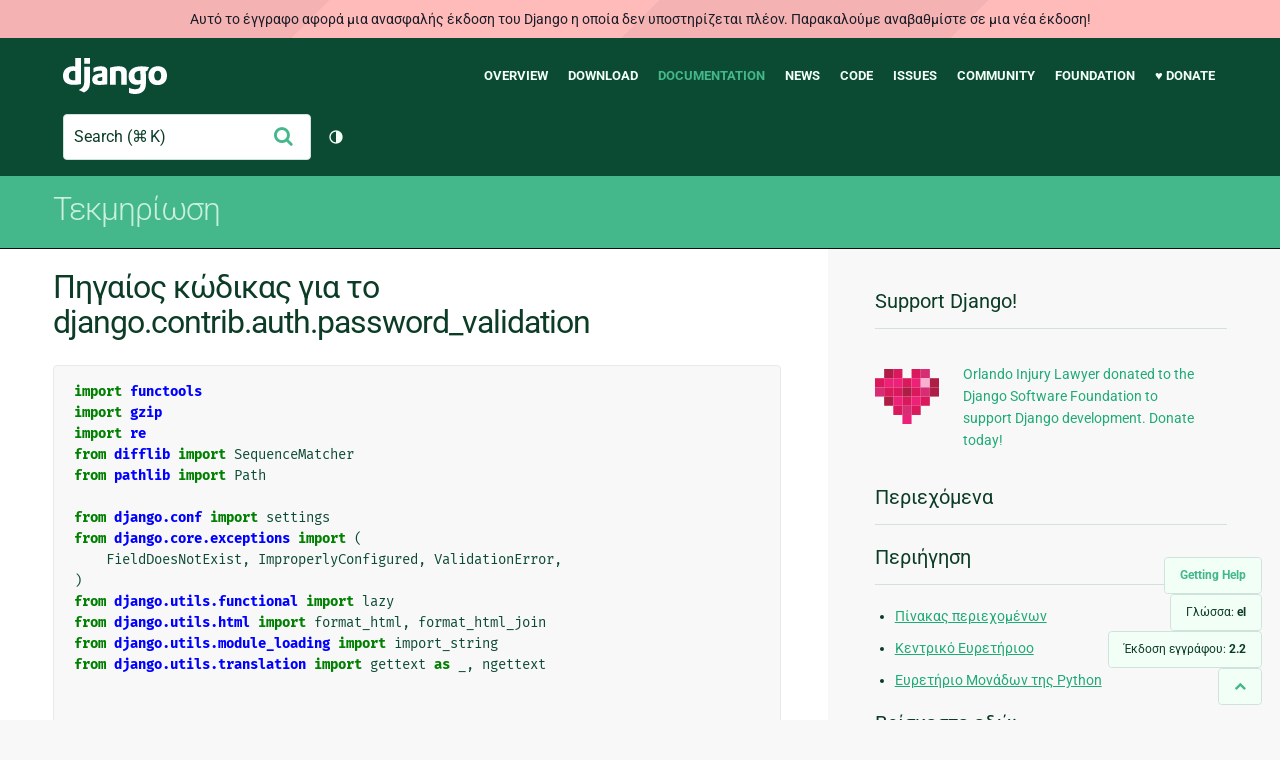

--- FILE ---
content_type: text/html; charset=utf-8
request_url: https://docs.djangoproject.com/el/2.2/_modules/django/contrib/auth/password_validation/
body_size: 9249
content:
<!DOCTYPE html>
<html lang="el">
  <head>
    <meta charset="utf-8">
    <meta http-equiv="X-UA-Compatible" content="IE=edge">
    <meta name="viewport" content="width=device-width, initial-scale=1">
    <meta name="ROBOTS" content="ALL" />
    <meta name="MSSmartTagsPreventParsing" content="true" />
    <meta name="Copyright" content="Django Software Foundation" />
    <meta name="keywords" content="Python, Django, framework, open-source" />
    <meta name="description" content="" />
    <meta name="fediverse:creator" content="@django@fosstodon.org" />
    
  
    
      
    
  
  <link rel="canonical" href="https://docs.djangoproject.com/el/6.0/_modules/django/contrib/auth/password_validation/">
  
    
      
    
    <link rel="alternate"
          hreflang="el"
          href="https://docs.djangoproject.com/el/2.2/_modules/django/contrib/auth/password_validation/">
  
    
      
    
    <link rel="alternate"
          hreflang="en"
          href="https://docs.djangoproject.com/en/2.2/_modules/django/contrib/auth/password_validation/">
  
    
      
    
    <link rel="alternate"
          hreflang="es"
          href="https://docs.djangoproject.com/es/2.2/_modules/django/contrib/auth/password_validation/">
  
    
      
    
    <link rel="alternate"
          hreflang="fr"
          href="https://docs.djangoproject.com/fr/2.2/_modules/django/contrib/auth/password_validation/">
  
    
      
    
    <link rel="alternate"
          hreflang="id"
          href="https://docs.djangoproject.com/id/2.2/_modules/django/contrib/auth/password_validation/">
  
    
      
    
    <link rel="alternate"
          hreflang="ja"
          href="https://docs.djangoproject.com/ja/2.2/_modules/django/contrib/auth/password_validation/">
  
    
      
    
    <link rel="alternate"
          hreflang="ko"
          href="https://docs.djangoproject.com/ko/2.2/_modules/django/contrib/auth/password_validation/">
  
    
      
    
    <link rel="alternate"
          hreflang="pl"
          href="https://docs.djangoproject.com/pl/2.2/_modules/django/contrib/auth/password_validation/">
  
    
      
    
    <link rel="alternate"
          hreflang="pt-br"
          href="https://docs.djangoproject.com/pt-br/2.2/_modules/django/contrib/auth/password_validation/">
  
    
      
    
    <link rel="alternate"
          hreflang="zh-hans"
          href="https://docs.djangoproject.com/zh-hans/2.2/_modules/django/contrib/auth/password_validation/">
  

  <link rel="search"
        type="application/opensearchdescription+xml"
        href="https://docs.djangoproject.com/el/2.2/search/description/"
        title="Εγχειρίδιο Django">

    <!-- Favicons -->
    <link rel="apple-touch-icon" href="https://static.djangoproject.com/img/icon-touch.e4872c4da341.png">
    <link rel="icon" sizes="192x192" href="https://static.djangoproject.com/img/icon-touch.e4872c4da341.png">
    <link rel="shortcut icon" href="https://static.djangoproject.com/img/favicon.6dbf28c0650e.ico">
    <meta name="msapplication-TileColor" content="#113228">
    <meta name="msapplication-TileImage" content="https://static.djangoproject.com/img/icon-tile.b01ac0ef9f67.png">
    <meta name="theme-color" content="#0C4B33">

    
      <meta property="og:title" content="django.contrib.auth.password_validation | Εγχειρίδιο Django" />
      <meta property="og:description" content="The web framework for perfectionists with deadlines." />
      <meta property="og:image" content="https://static.djangoproject.com/img/logos/django-logo-negative.1d528e2cb5fb.png" />
      <meta property="og:image:alt" content="Django logo" />
      <meta property="og:image:width" content="1200" />
      <meta property="og:image:height" content="546" />
      <meta property="og:image:type" content="image/png"/>
      <meta property="og:url" content="https://docs.djangoproject.com/el/2.2/_modules/django/contrib/auth/password_validation/" />
      <meta property="og:site_name" content="Django Project" />

      <meta property="twitter:creator" content="djangoproject" />
      <meta property="twitter:site" content="djangoproject" />
      <meta property="twitter:card" content="summary">
    

    <title>django.contrib.auth.password_validation | Εγχειρίδιο Django | Django</title>

    <link rel="stylesheet" href="https://static.djangoproject.com/css/output.cec6df2d8bbd.css" >

    <script src="https://static.djangoproject.com/js/mod/switch-dark-mode.139625c684db.js"></script>
    
  </head>

  <body id="generic" class="">
    
  
    <div id="outdated-warning" class="doc-floating-warning">
      Αυτό το έγγραφο αφορά μια ανασφαλής έκδοση του Django η οποία δεν υποστηρίζεται πλέον. Παρακαλούμε αναβαθμίστε σε μια νέα έκδοση!
    </div>
  


    <a href="#main-content" class="skip-link">Skip to main content</a>
    

<header id="top">
  <div class="container container--flex--wrap--mobile">
    <a class="logo" href="https://www.djangoproject.com/">Django</a>
    <p class="meta">The web framework for perfectionists with deadlines.</p>
    <button class="menu-button">
      <i class="icon icon-reorder"></i>
      <span class="visuallyhidden">Menu</span>
    </button>
    <nav aria-labelledby="navigation-header">
      <span id="navigation-header" class="visuallyhidden">Main navigation</span>
      <ul>
        <li>
          <a href="https://www.djangoproject.com/start/overview/">Overview</a>
        </li>
        <li>
          <a href="https://www.djangoproject.com/download/">Download</a>
        </li>
        <li class="active">
          <a href="https://docs.djangoproject.com/">Documentation</a>
        </li>
        <li>
          <a href="https://www.djangoproject.com/weblog/">News</a>
        </li>
        <li>
          <a href="https://github.com/django/django" target="_blank" rel="noopener">Code</a>
        </li>
        <li>
          <a href="https://code.djangoproject.com/">Issues</a>
        </li>
        <li>
          <a href="https://www.djangoproject.com/community/">Community</a>
        </li>
        <li>
          <a href="https://www.djangoproject.com/foundation/">Foundation</a>
        </li>
        <li>
          <a href="https://www.djangoproject.com/fundraising/">&#9829; Donate</a>
        </li>
      </ul>
    </nav>
    <div class="header-tools">
      
<search class="search form-input" aria-labelledby="docs-search-label">
  <form action="https://docs.djangoproject.com/el/2.2/search/">
    <label id="docs-search-label" class="visuallyhidden" for="id_q">Search</label>
    <input type="search" name="q" placeholder="Search" id="id_q">
    <input type="hidden" name="category" value="">

    <button type="submit">
      <i class="icon icon-search" aria-hidden="true"></i>
      <span class="visuallyhidden">Υποβολή</span>
    </button>
  </form>
</search>

      

<button class="theme-toggle">
  <div class="visually-hidden theme-label-when-auto">Toggle theme (current theme: auto)</div>
  <div class="visually-hidden theme-label-when-light">Toggle theme (current theme: light)</div>
  <div class="visually-hidden theme-label-when-dark">Toggle theme (current theme: dark)</div>

  <div class="visually-hidden">Toggle Light / Dark / Auto color theme</div>
  <svg aria-hidden="true" class="theme-icon-when-auto">
    <use xlink:href="#icon-auto" />
  </svg>
  <svg aria-hidden="true" class="theme-icon-when-dark">
    <use xlink:href="#icon-moon" />
  </svg>
  <svg aria-hidden="true" class="theme-icon-when-light">
    <use xlink:href="#icon-sun" />
  </svg>
</button>

    </div>
  </div>
</header>

    

    <section class="copy-banner">
      <div class="container 
  container--flex container--flex--wrap--mobile
">
        
  <p><a href="https://docs.djangoproject.com/el/2.2/">Τεκμηρίωση</a></p>

      </div>
    </section>

    <div id="billboard">
      
    </div>

    <div class="container sidebar-right">
      <main id="main-content">

        
          
        

        
  <div id="version-switcher">
    <ul id="faq-link">
      <li class="current-link">
        <a href="https://docs.djangoproject.com/el/2.2/faq/help/">
          <span>Getting Help</span>
        </a>
      </li>
    </ul>
    <ul id="doc-languages" class="language-switcher doc-switcher">
      <li class="current">
        <button>Γλώσσα: <strong>el</strong></button>
      </li>
      
        
          <li class="other">
            
              
            
            <a href="https://docs.djangoproject.com/zh-hans/2.2/_modules/django/contrib/auth/password_validation/">zh-hans</a>
          </li>
        
      
        
          <li class="other">
            
              
            
            <a href="https://docs.djangoproject.com/pt-br/2.2/_modules/django/contrib/auth/password_validation/">pt-br</a>
          </li>
        
      
        
          <li class="other">
            
              
            
            <a href="https://docs.djangoproject.com/pl/2.2/_modules/django/contrib/auth/password_validation/">pl</a>
          </li>
        
      
        
          <li class="other">
            
              
            
            <a href="https://docs.djangoproject.com/ko/2.2/_modules/django/contrib/auth/password_validation/">ko</a>
          </li>
        
      
        
          <li class="other">
            
              
            
            <a href="https://docs.djangoproject.com/ja/2.2/_modules/django/contrib/auth/password_validation/">ja</a>
          </li>
        
      
        
          <li class="other">
            
              
            
            <a href="https://docs.djangoproject.com/id/2.2/_modules/django/contrib/auth/password_validation/">id</a>
          </li>
        
      
        
          <li class="other">
            
              
            
            <a href="https://docs.djangoproject.com/fr/2.2/_modules/django/contrib/auth/password_validation/">fr</a>
          </li>
        
      
        
          <li class="other">
            
              
            
            <a href="https://docs.djangoproject.com/es/2.2/_modules/django/contrib/auth/password_validation/">es</a>
          </li>
        
      
        
          <li class="other">
            
              
            
            <a href="https://docs.djangoproject.com/en/2.2/_modules/django/contrib/auth/password_validation/">en</a>
          </li>
        
      
        
      
    </ul>

    
    <ul id="doc-versions" class="version-switcher doc-switcher">
      <li class="current ">
        <button>Έκδοση εγγράφου:
          <strong>2.2</strong>
        </button>
      </li>
      
        
          <li class="other">
            
              
            
            <a href="https://docs.djangoproject.com/el/dev/_modules/django/contrib/auth/password_validation/">dev</a>
          </li>
        
      
        
      
        
          <li class="other">
            
              
            
            <a href="https://docs.djangoproject.com/el/2.1/_modules/django/contrib/auth/password_validation/">2.1</a>
          </li>
        
      
        
          <li class="other">
            
              
            
            <a href="https://docs.djangoproject.com/el/2.0/_modules/django/contrib/auth/password_validation/">2.0</a>
          </li>
        
      
        
          <li class="other">
            
              
            
            <a href="https://docs.djangoproject.com/el/1.11/_modules/django/contrib/auth/password_validation/">1.11</a>
          </li>
        
      
        
          <li class="other">
            
              
            
            <a href="https://docs.djangoproject.com/el/1.10/_modules/django/contrib/auth/password_validation/">1.10</a>
          </li>
        
      
    </ul>
    <ul id="backtotop-link">
      <li class="current-link">
        <a href="#top" aria-label="Back to top" class="icon-chevron-up-align"><i class="icon icon-chevron-up"></i></a>
      </li>
    </ul>
  </div>

  
    <article id="docs-content">
      <h1>Πηγαίος κώδικας για το django.contrib.auth.password_validation</h1><div class="highlight"><pre>
<span></span><span class="kn">import</span> <span class="nn">functools</span>
<span class="kn">import</span> <span class="nn">gzip</span>
<span class="kn">import</span> <span class="nn">re</span>
<span class="kn">from</span> <span class="nn">difflib</span> <span class="k">import</span> <span class="n">SequenceMatcher</span>
<span class="kn">from</span> <span class="nn">pathlib</span> <span class="k">import</span> <span class="n">Path</span>

<span class="kn">from</span> <span class="nn">django.conf</span> <span class="k">import</span> <span class="n">settings</span>
<span class="kn">from</span> <span class="nn">django.core.exceptions</span> <span class="k">import</span> <span class="p">(</span>
    <span class="n">FieldDoesNotExist</span><span class="p">,</span> <span class="n">ImproperlyConfigured</span><span class="p">,</span> <span class="n">ValidationError</span><span class="p">,</span>
<span class="p">)</span>
<span class="kn">from</span> <span class="nn">django.utils.functional</span> <span class="k">import</span> <span class="n">lazy</span>
<span class="kn">from</span> <span class="nn">django.utils.html</span> <span class="k">import</span> <span class="n">format_html</span><span class="p">,</span> <span class="n">format_html_join</span>
<span class="kn">from</span> <span class="nn">django.utils.module_loading</span> <span class="k">import</span> <span class="n">import_string</span>
<span class="kn">from</span> <span class="nn">django.utils.translation</span> <span class="k">import</span> <span class="n">gettext</span> <span class="k">as</span> <span class="n">_</span><span class="p">,</span> <span class="n">ngettext</span>


<span class="nd">@functools</span><span class="o">.</span><span class="n">lru_cache</span><span class="p">(</span><span class="n">maxsize</span><span class="o">=</span><span class="kc">None</span><span class="p">)</span>
<span class="k">def</span> <span class="nf">get_default_password_validators</span><span class="p">():</span>
    <span class="k">return</span> <span class="n">get_password_validators</span><span class="p">(</span><span class="n">settings</span><span class="o">.</span><span class="n">AUTH_PASSWORD_VALIDATORS</span><span class="p">)</span>


<div class="viewcode-block" id="get_password_validators"><a class="viewcode-back" href="../../../../../topics/auth/passwords/#django.contrib.auth.password_validation.get_password_validators">[τεκμηρίωση]</a><span class="k">def</span> <span class="nf">get_password_validators</span><span class="p">(</span><span class="n">validator_config</span><span class="p">):</span>
    <span class="n">validators</span> <span class="o">=</span> <span class="p">[]</span>
    <span class="k">for</span> <span class="n">validator</span> <span class="ow">in</span> <span class="n">validator_config</span><span class="p">:</span>
        <span class="k">try</span><span class="p">:</span>
            <span class="n">klass</span> <span class="o">=</span> <span class="n">import_string</span><span class="p">(</span><span class="n">validator</span><span class="p">[</span><span class="s1">&#39;NAME&#39;</span><span class="p">])</span>
        <span class="k">except</span> <span class="ne">ImportError</span><span class="p">:</span>
            <span class="n">msg</span> <span class="o">=</span> <span class="s2">&quot;The module in NAME could not be imported: </span><span class="si">%s</span><span class="s2">. Check your AUTH_PASSWORD_VALIDATORS setting.&quot;</span>
            <span class="k">raise</span> <span class="n">ImproperlyConfigured</span><span class="p">(</span><span class="n">msg</span> <span class="o">%</span> <span class="n">validator</span><span class="p">[</span><span class="s1">&#39;NAME&#39;</span><span class="p">])</span>
        <span class="n">validators</span><span class="o">.</span><span class="n">append</span><span class="p">(</span><span class="n">klass</span><span class="p">(</span><span class="o">**</span><span class="n">validator</span><span class="o">.</span><span class="n">get</span><span class="p">(</span><span class="s1">&#39;OPTIONS&#39;</span><span class="p">,</span> <span class="p">{})))</span>

    <span class="k">return</span> <span class="n">validators</span></div>


<div class="viewcode-block" id="validate_password"><a class="viewcode-back" href="../../../../../topics/auth/passwords/#django.contrib.auth.password_validation.validate_password">[τεκμηρίωση]</a><span class="k">def</span> <span class="nf">validate_password</span><span class="p">(</span><span class="n">password</span><span class="p">,</span> <span class="n">user</span><span class="o">=</span><span class="kc">None</span><span class="p">,</span> <span class="n">password_validators</span><span class="o">=</span><span class="kc">None</span><span class="p">):</span>
    <span class="sd">&quot;&quot;&quot;</span>
<span class="sd">    Validate whether the password meets all validator requirements.</span>

<span class="sd">    If the password is valid, return ``None``.</span>
<span class="sd">    If the password is invalid, raise ValidationError with all error messages.</span>
<span class="sd">    &quot;&quot;&quot;</span>
    <span class="n">errors</span> <span class="o">=</span> <span class="p">[]</span>
    <span class="k">if</span> <span class="n">password_validators</span> <span class="ow">is</span> <span class="kc">None</span><span class="p">:</span>
        <span class="n">password_validators</span> <span class="o">=</span> <span class="n">get_default_password_validators</span><span class="p">()</span>
    <span class="k">for</span> <span class="n">validator</span> <span class="ow">in</span> <span class="n">password_validators</span><span class="p">:</span>
        <span class="k">try</span><span class="p">:</span>
            <span class="n">validator</span><span class="o">.</span><span class="n">validate</span><span class="p">(</span><span class="n">password</span><span class="p">,</span> <span class="n">user</span><span class="p">)</span>
        <span class="k">except</span> <span class="n">ValidationError</span> <span class="k">as</span> <span class="n">error</span><span class="p">:</span>
            <span class="n">errors</span><span class="o">.</span><span class="n">append</span><span class="p">(</span><span class="n">error</span><span class="p">)</span>
    <span class="k">if</span> <span class="n">errors</span><span class="p">:</span>
        <span class="k">raise</span> <span class="n">ValidationError</span><span class="p">(</span><span class="n">errors</span><span class="p">)</span></div>


<div class="viewcode-block" id="password_changed"><a class="viewcode-back" href="../../../../../topics/auth/passwords/#django.contrib.auth.password_validation.password_changed">[τεκμηρίωση]</a><span class="k">def</span> <span class="nf">password_changed</span><span class="p">(</span><span class="n">password</span><span class="p">,</span> <span class="n">user</span><span class="o">=</span><span class="kc">None</span><span class="p">,</span> <span class="n">password_validators</span><span class="o">=</span><span class="kc">None</span><span class="p">):</span>
    <span class="sd">&quot;&quot;&quot;</span>
<span class="sd">    Inform all validators that have implemented a password_changed() method</span>
<span class="sd">    that the password has been changed.</span>
<span class="sd">    &quot;&quot;&quot;</span>
    <span class="k">if</span> <span class="n">password_validators</span> <span class="ow">is</span> <span class="kc">None</span><span class="p">:</span>
        <span class="n">password_validators</span> <span class="o">=</span> <span class="n">get_default_password_validators</span><span class="p">()</span>
    <span class="k">for</span> <span class="n">validator</span> <span class="ow">in</span> <span class="n">password_validators</span><span class="p">:</span>
        <span class="n">password_changed</span> <span class="o">=</span> <span class="nb">getattr</span><span class="p">(</span><span class="n">validator</span><span class="p">,</span> <span class="s1">&#39;password_changed&#39;</span><span class="p">,</span> <span class="k">lambda</span> <span class="o">*</span><span class="n">a</span><span class="p">:</span> <span class="kc">None</span><span class="p">)</span>
        <span class="n">password_changed</span><span class="p">(</span><span class="n">password</span><span class="p">,</span> <span class="n">user</span><span class="p">)</span></div>


<div class="viewcode-block" id="password_validators_help_texts"><a class="viewcode-back" href="../../../../../topics/auth/passwords/#django.contrib.auth.password_validation.password_validators_help_texts">[τεκμηρίωση]</a><span class="k">def</span> <span class="nf">password_validators_help_texts</span><span class="p">(</span><span class="n">password_validators</span><span class="o">=</span><span class="kc">None</span><span class="p">):</span>
    <span class="sd">&quot;&quot;&quot;</span>
<span class="sd">    Return a list of all help texts of all configured validators.</span>
<span class="sd">    &quot;&quot;&quot;</span>
    <span class="n">help_texts</span> <span class="o">=</span> <span class="p">[]</span>
    <span class="k">if</span> <span class="n">password_validators</span> <span class="ow">is</span> <span class="kc">None</span><span class="p">:</span>
        <span class="n">password_validators</span> <span class="o">=</span> <span class="n">get_default_password_validators</span><span class="p">()</span>
    <span class="k">for</span> <span class="n">validator</span> <span class="ow">in</span> <span class="n">password_validators</span><span class="p">:</span>
        <span class="n">help_texts</span><span class="o">.</span><span class="n">append</span><span class="p">(</span><span class="n">validator</span><span class="o">.</span><span class="n">get_help_text</span><span class="p">())</span>
    <span class="k">return</span> <span class="n">help_texts</span></div>


<span class="k">def</span> <span class="nf">_password_validators_help_text_html</span><span class="p">(</span><span class="n">password_validators</span><span class="o">=</span><span class="kc">None</span><span class="p">):</span>
    <span class="sd">&quot;&quot;&quot;</span>
<span class="sd">    Return an HTML string with all help texts of all configured validators</span>
<span class="sd">    in an &lt;ul&gt;.</span>
<span class="sd">    &quot;&quot;&quot;</span>
    <span class="n">help_texts</span> <span class="o">=</span> <span class="n">password_validators_help_texts</span><span class="p">(</span><span class="n">password_validators</span><span class="p">)</span>
    <span class="n">help_items</span> <span class="o">=</span> <span class="n">format_html_join</span><span class="p">(</span><span class="s1">&#39;&#39;</span><span class="p">,</span> <span class="s1">&#39;&lt;li&gt;</span><span class="si">{}</span><span class="s1">&lt;/li&gt;&#39;</span><span class="p">,</span> <span class="p">((</span><span class="n">help_text</span><span class="p">,)</span> <span class="k">for</span> <span class="n">help_text</span> <span class="ow">in</span> <span class="n">help_texts</span><span class="p">))</span>
    <span class="k">return</span> <span class="n">format_html</span><span class="p">(</span><span class="s1">&#39;&lt;ul&gt;</span><span class="si">{}</span><span class="s1">&lt;/ul&gt;&#39;</span><span class="p">,</span> <span class="n">help_items</span><span class="p">)</span> <span class="k">if</span> <span class="n">help_items</span> <span class="k">else</span> <span class="s1">&#39;&#39;</span>


<span class="n">password_validators_help_text_html</span> <span class="o">=</span> <span class="n">lazy</span><span class="p">(</span><span class="n">_password_validators_help_text_html</span><span class="p">,</span> <span class="nb">str</span><span class="p">)</span>


<div class="viewcode-block" id="MinimumLengthValidator"><a class="viewcode-back" href="../../../../../topics/auth/passwords/#django.contrib.auth.password_validation.MinimumLengthValidator">[τεκμηρίωση]</a><span class="k">class</span> <span class="nc">MinimumLengthValidator</span><span class="p">:</span>
    <span class="sd">&quot;&quot;&quot;</span>
<span class="sd">    Validate whether the password is of a minimum length.</span>
<span class="sd">    &quot;&quot;&quot;</span>
    <span class="k">def</span> <span class="nf">__init__</span><span class="p">(</span><span class="bp">self</span><span class="p">,</span> <span class="n">min_length</span><span class="o">=</span><span class="mi">8</span><span class="p">):</span>
        <span class="bp">self</span><span class="o">.</span><span class="n">min_length</span> <span class="o">=</span> <span class="n">min_length</span>

    <span class="k">def</span> <span class="nf">validate</span><span class="p">(</span><span class="bp">self</span><span class="p">,</span> <span class="n">password</span><span class="p">,</span> <span class="n">user</span><span class="o">=</span><span class="kc">None</span><span class="p">):</span>
        <span class="k">if</span> <span class="nb">len</span><span class="p">(</span><span class="n">password</span><span class="p">)</span> <span class="o">&lt;</span> <span class="bp">self</span><span class="o">.</span><span class="n">min_length</span><span class="p">:</span>
            <span class="k">raise</span> <span class="n">ValidationError</span><span class="p">(</span>
                <span class="n">ngettext</span><span class="p">(</span>
                    <span class="s2">&quot;This password is too short. It must contain at least </span><span class="si">%(min_length)d</span><span class="s2"> character.&quot;</span><span class="p">,</span>
                    <span class="s2">&quot;This password is too short. It must contain at least </span><span class="si">%(min_length)d</span><span class="s2"> characters.&quot;</span><span class="p">,</span>
                    <span class="bp">self</span><span class="o">.</span><span class="n">min_length</span>
                <span class="p">),</span>
                <span class="n">code</span><span class="o">=</span><span class="s1">&#39;password_too_short&#39;</span><span class="p">,</span>
                <span class="n">params</span><span class="o">=</span><span class="p">{</span><span class="s1">&#39;min_length&#39;</span><span class="p">:</span> <span class="bp">self</span><span class="o">.</span><span class="n">min_length</span><span class="p">},</span>
            <span class="p">)</span>

    <span class="k">def</span> <span class="nf">get_help_text</span><span class="p">(</span><span class="bp">self</span><span class="p">):</span>
        <span class="k">return</span> <span class="n">ngettext</span><span class="p">(</span>
            <span class="s2">&quot;Your password must contain at least </span><span class="si">%(min_length)d</span><span class="s2"> character.&quot;</span><span class="p">,</span>
            <span class="s2">&quot;Your password must contain at least </span><span class="si">%(min_length)d</span><span class="s2"> characters.&quot;</span><span class="p">,</span>
            <span class="bp">self</span><span class="o">.</span><span class="n">min_length</span>
        <span class="p">)</span> <span class="o">%</span> <span class="p">{</span><span class="s1">&#39;min_length&#39;</span><span class="p">:</span> <span class="bp">self</span><span class="o">.</span><span class="n">min_length</span><span class="p">}</span></div>


<div class="viewcode-block" id="UserAttributeSimilarityValidator"><a class="viewcode-back" href="../../../../../topics/auth/passwords/#django.contrib.auth.password_validation.UserAttributeSimilarityValidator">[τεκμηρίωση]</a><span class="k">class</span> <span class="nc">UserAttributeSimilarityValidator</span><span class="p">:</span>
    <span class="sd">&quot;&quot;&quot;</span>
<span class="sd">    Validate whether the password is sufficiently different from the user&#39;s</span>
<span class="sd">    attributes.</span>

<span class="sd">    If no specific attributes are provided, look at a sensible list of</span>
<span class="sd">    defaults. Attributes that don&#39;t exist are ignored. Comparison is made to</span>
<span class="sd">    not only the full attribute value, but also its components, so that, for</span>
<span class="sd">    example, a password is validated against either part of an email address,</span>
<span class="sd">    as well as the full address.</span>
<span class="sd">    &quot;&quot;&quot;</span>
    <span class="n">DEFAULT_USER_ATTRIBUTES</span> <span class="o">=</span> <span class="p">(</span><span class="s1">&#39;username&#39;</span><span class="p">,</span> <span class="s1">&#39;first_name&#39;</span><span class="p">,</span> <span class="s1">&#39;last_name&#39;</span><span class="p">,</span> <span class="s1">&#39;email&#39;</span><span class="p">)</span>

    <span class="k">def</span> <span class="nf">__init__</span><span class="p">(</span><span class="bp">self</span><span class="p">,</span> <span class="n">user_attributes</span><span class="o">=</span><span class="n">DEFAULT_USER_ATTRIBUTES</span><span class="p">,</span> <span class="n">max_similarity</span><span class="o">=</span><span class="mf">0.7</span><span class="p">):</span>
        <span class="bp">self</span><span class="o">.</span><span class="n">user_attributes</span> <span class="o">=</span> <span class="n">user_attributes</span>
        <span class="bp">self</span><span class="o">.</span><span class="n">max_similarity</span> <span class="o">=</span> <span class="n">max_similarity</span>

    <span class="k">def</span> <span class="nf">validate</span><span class="p">(</span><span class="bp">self</span><span class="p">,</span> <span class="n">password</span><span class="p">,</span> <span class="n">user</span><span class="o">=</span><span class="kc">None</span><span class="p">):</span>
        <span class="k">if</span> <span class="ow">not</span> <span class="n">user</span><span class="p">:</span>
            <span class="k">return</span>

        <span class="k">for</span> <span class="n">attribute_name</span> <span class="ow">in</span> <span class="bp">self</span><span class="o">.</span><span class="n">user_attributes</span><span class="p">:</span>
            <span class="n">value</span> <span class="o">=</span> <span class="nb">getattr</span><span class="p">(</span><span class="n">user</span><span class="p">,</span> <span class="n">attribute_name</span><span class="p">,</span> <span class="kc">None</span><span class="p">)</span>
            <span class="k">if</span> <span class="ow">not</span> <span class="n">value</span> <span class="ow">or</span> <span class="ow">not</span> <span class="nb">isinstance</span><span class="p">(</span><span class="n">value</span><span class="p">,</span> <span class="nb">str</span><span class="p">):</span>
                <span class="k">continue</span>
            <span class="n">value_parts</span> <span class="o">=</span> <span class="n">re</span><span class="o">.</span><span class="n">split</span><span class="p">(</span><span class="sa">r</span><span class="s1">&#39;\W+&#39;</span><span class="p">,</span> <span class="n">value</span><span class="p">)</span> <span class="o">+</span> <span class="p">[</span><span class="n">value</span><span class="p">]</span>
            <span class="k">for</span> <span class="n">value_part</span> <span class="ow">in</span> <span class="n">value_parts</span><span class="p">:</span>
                <span class="k">if</span> <span class="n">SequenceMatcher</span><span class="p">(</span><span class="n">a</span><span class="o">=</span><span class="n">password</span><span class="o">.</span><span class="n">lower</span><span class="p">(),</span> <span class="n">b</span><span class="o">=</span><span class="n">value_part</span><span class="o">.</span><span class="n">lower</span><span class="p">())</span><span class="o">.</span><span class="n">quick_ratio</span><span class="p">()</span> <span class="o">&gt;=</span> <span class="bp">self</span><span class="o">.</span><span class="n">max_similarity</span><span class="p">:</span>
                    <span class="k">try</span><span class="p">:</span>
                        <span class="n">verbose_name</span> <span class="o">=</span> <span class="nb">str</span><span class="p">(</span><span class="n">user</span><span class="o">.</span><span class="n">_meta</span><span class="o">.</span><span class="n">get_field</span><span class="p">(</span><span class="n">attribute_name</span><span class="p">)</span><span class="o">.</span><span class="n">verbose_name</span><span class="p">)</span>
                    <span class="k">except</span> <span class="n">FieldDoesNotExist</span><span class="p">:</span>
                        <span class="n">verbose_name</span> <span class="o">=</span> <span class="n">attribute_name</span>
                    <span class="k">raise</span> <span class="n">ValidationError</span><span class="p">(</span>
                        <span class="n">_</span><span class="p">(</span><span class="s2">&quot;The password is too similar to the </span><span class="si">%(verbose_name)s</span><span class="s2">.&quot;</span><span class="p">),</span>
                        <span class="n">code</span><span class="o">=</span><span class="s1">&#39;password_too_similar&#39;</span><span class="p">,</span>
                        <span class="n">params</span><span class="o">=</span><span class="p">{</span><span class="s1">&#39;verbose_name&#39;</span><span class="p">:</span> <span class="n">verbose_name</span><span class="p">},</span>
                    <span class="p">)</span>

    <span class="k">def</span> <span class="nf">get_help_text</span><span class="p">(</span><span class="bp">self</span><span class="p">):</span>
        <span class="k">return</span> <span class="n">_</span><span class="p">(</span><span class="s2">&quot;Your password can&#39;t be too similar to your other personal information.&quot;</span><span class="p">)</span></div>


<div class="viewcode-block" id="CommonPasswordValidator"><a class="viewcode-back" href="../../../../../topics/auth/passwords/#django.contrib.auth.password_validation.CommonPasswordValidator">[τεκμηρίωση]</a><span class="k">class</span> <span class="nc">CommonPasswordValidator</span><span class="p">:</span>
    <span class="sd">&quot;&quot;&quot;</span>
<span class="sd">    Validate whether the password is a common password.</span>

<span class="sd">    The password is rejected if it occurs in a provided list of passwords,</span>
<span class="sd">    which may be gzipped. The list Django ships with contains 20000 common</span>
<span class="sd">    passwords (lowercased and deduplicated), created by Royce Williams:</span>
<span class="sd">    https://gist.github.com/roycewilliams/281ce539915a947a23db17137d91aeb7</span>
<span class="sd">    The password list must be lowercased to match the comparison in validate().</span>
<span class="sd">    &quot;&quot;&quot;</span>
    <span class="n">DEFAULT_PASSWORD_LIST_PATH</span> <span class="o">=</span> <span class="n">Path</span><span class="p">(</span><span class="vm">__file__</span><span class="p">)</span><span class="o">.</span><span class="n">resolve</span><span class="p">()</span><span class="o">.</span><span class="n">parent</span> <span class="o">/</span> <span class="s1">&#39;common-passwords.txt.gz&#39;</span>

    <span class="k">def</span> <span class="nf">__init__</span><span class="p">(</span><span class="bp">self</span><span class="p">,</span> <span class="n">password_list_path</span><span class="o">=</span><span class="n">DEFAULT_PASSWORD_LIST_PATH</span><span class="p">):</span>
        <span class="k">try</span><span class="p">:</span>
            <span class="k">with</span> <span class="n">gzip</span><span class="o">.</span><span class="n">open</span><span class="p">(</span><span class="nb">str</span><span class="p">(</span><span class="n">password_list_path</span><span class="p">))</span> <span class="k">as</span> <span class="n">f</span><span class="p">:</span>
                <span class="n">common_passwords_lines</span> <span class="o">=</span> <span class="n">f</span><span class="o">.</span><span class="n">read</span><span class="p">()</span><span class="o">.</span><span class="n">decode</span><span class="p">()</span><span class="o">.</span><span class="n">splitlines</span><span class="p">()</span>
        <span class="k">except</span> <span class="ne">IOError</span><span class="p">:</span>
            <span class="k">with</span> <span class="nb">open</span><span class="p">(</span><span class="nb">str</span><span class="p">(</span><span class="n">password_list_path</span><span class="p">))</span> <span class="k">as</span> <span class="n">f</span><span class="p">:</span>
                <span class="n">common_passwords_lines</span> <span class="o">=</span> <span class="n">f</span><span class="o">.</span><span class="n">readlines</span><span class="p">()</span>

        <span class="bp">self</span><span class="o">.</span><span class="n">passwords</span> <span class="o">=</span> <span class="p">{</span><span class="n">p</span><span class="o">.</span><span class="n">strip</span><span class="p">()</span> <span class="k">for</span> <span class="n">p</span> <span class="ow">in</span> <span class="n">common_passwords_lines</span><span class="p">}</span>

    <span class="k">def</span> <span class="nf">validate</span><span class="p">(</span><span class="bp">self</span><span class="p">,</span> <span class="n">password</span><span class="p">,</span> <span class="n">user</span><span class="o">=</span><span class="kc">None</span><span class="p">):</span>
        <span class="k">if</span> <span class="n">password</span><span class="o">.</span><span class="n">lower</span><span class="p">()</span><span class="o">.</span><span class="n">strip</span><span class="p">()</span> <span class="ow">in</span> <span class="bp">self</span><span class="o">.</span><span class="n">passwords</span><span class="p">:</span>
            <span class="k">raise</span> <span class="n">ValidationError</span><span class="p">(</span>
                <span class="n">_</span><span class="p">(</span><span class="s2">&quot;This password is too common.&quot;</span><span class="p">),</span>
                <span class="n">code</span><span class="o">=</span><span class="s1">&#39;password_too_common&#39;</span><span class="p">,</span>
            <span class="p">)</span>

    <span class="k">def</span> <span class="nf">get_help_text</span><span class="p">(</span><span class="bp">self</span><span class="p">):</span>
        <span class="k">return</span> <span class="n">_</span><span class="p">(</span><span class="s2">&quot;Your password can&#39;t be a commonly used password.&quot;</span><span class="p">)</span></div>


<div class="viewcode-block" id="NumericPasswordValidator"><a class="viewcode-back" href="../../../../../topics/auth/passwords/#django.contrib.auth.password_validation.NumericPasswordValidator">[τεκμηρίωση]</a><span class="k">class</span> <span class="nc">NumericPasswordValidator</span><span class="p">:</span>
    <span class="sd">&quot;&quot;&quot;</span>
<span class="sd">    Validate whether the password is alphanumeric.</span>
<span class="sd">    &quot;&quot;&quot;</span>
    <span class="k">def</span> <span class="nf">validate</span><span class="p">(</span><span class="bp">self</span><span class="p">,</span> <span class="n">password</span><span class="p">,</span> <span class="n">user</span><span class="o">=</span><span class="kc">None</span><span class="p">):</span>
        <span class="k">if</span> <span class="n">password</span><span class="o">.</span><span class="n">isdigit</span><span class="p">():</span>
            <span class="k">raise</span> <span class="n">ValidationError</span><span class="p">(</span>
                <span class="n">_</span><span class="p">(</span><span class="s2">&quot;This password is entirely numeric.&quot;</span><span class="p">),</span>
                <span class="n">code</span><span class="o">=</span><span class="s1">&#39;password_entirely_numeric&#39;</span><span class="p">,</span>
            <span class="p">)</span>

    <span class="k">def</span> <span class="nf">get_help_text</span><span class="p">(</span><span class="bp">self</span><span class="p">):</span>
        <span class="k">return</span> <span class="n">_</span><span class="p">(</span><span class="s2">&quot;Your password can&#39;t be entirely numeric.&quot;</span><span class="p">)</span></div>
</pre></div>
    </article>
  

  


        <a href="#top" class="backtotop"><i class="icon icon-chevron-up"></i> Back to Top</a>
      </main>

      
  <div role="complementary">
    <h2 class="visuallyhidden" id="aside-header">Πρόσθετες πληροφορίες</h2>

    


  <div class="fundraising-sidebar">
    <h3>Support Django!</h3>

    <div class="small-heart">
      <img src="https://static.djangoproject.com/img/fundraising-heart.cd6bb84ffd33.svg" alt="Support Django!" />
    </div>

    <div class="small-cta">
      <ul class="list-links-small">
        <li><a href="https://www.djangoproject.com/fundraising/">
          Orlando Injury Lawyer donated to the Django Software Foundation to support Django development. Donate today!
        </a></li>
      </ul>
    </div>
  </div>



    
      <h3>Περιεχόμενα</h3>
      
        
      
    

    
      <nav aria-labelledby="browse-header">
        <h3 id="browse-header">Περιήγηση</h3>
        <ul>
          
            
            
            <li><a href="https://docs.djangoproject.com/el/2.2/contents/">Πίνακας περιεχομένων</a></li>
            
              <li><a href="https://docs.djangoproject.com/el/2.2/genindex/">Κεντρικό Ευρετήριοο</a></li>
            
              <li><a href="https://docs.djangoproject.com/el/2.2/py-modindex/">Ευρετήριο Μονάδων της Python</a></li>
            
          
        </ul>
      </nav>
    

    
      <nav aria-labelledby="breadcrumbs-header">
        <h3 id="breadcrumbs-header">Βρίσκεστε εδώ:</h3>
        <ul>
          <li>
            <a href="https://docs.djangoproject.com/el/2.2/">Django 2.2 documentation</a>
            
              <ul><li><a href="../../../../">Κώδικας μονάδας</a>
            
              <ul><li><a href="../../../">django</a>
            
              <ul><li><a href="../">django.contrib.auth</a>
            
            <ul><li>django.contrib.auth.password_validation</li></ul>
            </li></ul></li></ul></li></ul>
          </li>
        </ul>
      </nav>
    

    
      <section aria-labelledby="getting-help-sidebar">
        <h3 id="getting-help-sidebar">Μέρη για βοήθεια</h3>
        <dl class="list-links">
          <dt><a href="https://docs.djangoproject.com/el/2.2/faq/">FAQ</a></dt>
          <dd>Δοκιμάστε τα FAQ — περιέχουν απαντήσεις σε αρκετές συνηθισμένες ερωτήσεις.</dd>

          <dt><a href="https://docs.djangoproject.com/en/stable/genindex/">Ευρετήριο</a>, <a href="https://docs.djangoproject.com/en/stable/py-modindex/">Ευρετήριο Module</a>, or <a href="https://docs.djangoproject.com/en/stable/contents/">Πίνακας περιεχομένων</a></dt>
          <dd>Χρήησιμο όταν αναζητείτε συγκεκριμένες πληροφορίες.</dd>

          <dt><a href="https://chat.djangoproject.com">Django Discord Server</a></dt>
          <dd>Join the Django Discord Community.</dd>

          <dt><a href="https://forum.djangoproject.com/">Official Django Forum</a></dt>
          <dd>Join the community on the Django Forum.</dd>

          <dt><a href="https://code.djangoproject.com/">Ticket tracker</a></dt>
          <dd>Αναφέρετε τυχόν bugs του Django ή του Django documentation στον ticket tracker.</dd>
        </dl>
      </section>
    

    
      <section aria-labelledby="links-wrapper-header">
        <h3 id="links-wrapper-header">Κατέβασμα:</h3>
        <p>
          Εκτός σύνδεσης (Django 2.2):
          <a href="https://media.djangoproject.com/docs/django-docs-2.2-el.zip">HTML</a> |
          <a href="https://media.readthedocs.org/pdf/django/2.2.x/django.pdf">PDF</a> |
          <a href="https://media.readthedocs.org/epub/django/2.2.x/django.epub">ePub</a>
          <br>
          <span class="quiet">
            Από το <a href="https://readthedocs.org/">Read the Docs</a>.
          </span>
        </p>
      </section>
    

    
  <div class="corporate-members">
    <h3>Diamond and Platinum Members</h3>
    
      <div class="clearfix">
        <div class="member-logo">
          <a href="https://jb.gg/ybja10" title="JetBrains">
            <img src="https://media.djangoproject.com/cache/c0/ea/c0ea128467983e64aab91cd27e7918c0.png" alt="JetBrains" />
          </a>
        </div>
        <div class="small-cta">
          <ul class="list-links-small">
            <li><strong>JetBrains</strong></li>
            <li><a href="https://jb.gg/ybja10" title="JetBrains">
              JetBrains delivers intelligent software solutions that make developers more productive by simplifying their challenging tasks, automating the routine, and helping them adopt the best development practices. PyCharm is the Python IDE for Professional Developers by JetBrains providing a complete set of tools for productive Python, Web and scientific development.
            </a></li>
          </ul>
        </div>
      </div>
    
      <div class="clearfix">
        <div class="member-logo">
          <a href="https://sentry.io/for/django/" title="Sentry">
            <img src="https://media.djangoproject.com/cache/7a/f9/7af9c770dc49465739a82c91a0eb3d51.png" alt="Sentry" />
          </a>
        </div>
        <div class="small-cta">
          <ul class="list-links-small">
            <li><strong>Sentry</strong></li>
            <li><a href="https://sentry.io/for/django/" title="Sentry">
              Monitor your Django Code
Resolve performance bottlenecks and errors using monitoring, replays, logs and Seer an AI agent for debugging.
            </a></li>
          </ul>
        </div>
      </div>
    
      <div class="clearfix">
        <div class="member-logo">
          <a href="https://kraken.tech" title="Kraken Tech">
            <img src="https://media.djangoproject.com/cache/71/4b/714b3473ed0cf3665f6b894d3be9491e.png" alt="Kraken Tech" />
          </a>
        </div>
        <div class="small-cta">
          <ul class="list-links-small">
            <li><strong>Kraken Tech</strong></li>
            <li><a href="https://kraken.tech" title="Kraken Tech">
              Kraken is the most-loved operating system for energy. Powered by our Utility-Grade AI™ and deep industry know-how, we help utilities transform their technology and operations so they can lead the energy transition. Delivering better outcomes from generation through distribution to supply, Kraken powers 70+ million accounts worldwide, and is on a mission to make a big, green dent in the universe.
            </a></li>
          </ul>
        </div>
      </div>
    
  </div>


  </div>

      

    </div>

     
     

    
    
    

    <!-- SVGs -->
    <svg xmlns="http://www.w3.org/2000/svg">
      <symbol viewBox="0 0 24 24" id="icon-auto"><path d="M0 0h24v24H0z" fill="currentColor"/><path d="M12 22C6.477 22 2 17.523 2 12S6.477 2 12 2s10 4.477 10 10-4.477 10-10 10zm0-2V4a8 8 0 1 0 0 16z"/></symbol>
      <symbol viewBox="0 0 24 24" id="icon-moon"><path d="M0 0h24v24H0z" fill="currentColor"/><path d="M10 7a7 7 0 0 0 12 4.9v.1c0 5.523-4.477 10-10 10S2 17.523 2 12 6.477 2 12 2h.1A6.979 6.979 0 0 0 10 7zm-6 5a8 8 0 0 0 15.062 3.762A9 9 0 0 1 8.238 4.938 7.999 7.999 0 0 0 4 12z"/></symbol>
      <symbol viewBox="0 0 24 24" id="icon-sun"><path d="M0 0h24v24H0z" fill="currentColor"/><path d="M12 18a6 6 0 1 1 0-12 6 6 0 0 1 0 12zm0-2a4 4 0 1 0 0-8 4 4 0 0 0 0 8zM11 1h2v3h-2V1zm0 19h2v3h-2v-3zM3.515 4.929l1.414-1.414L7.05 5.636 5.636 7.05 3.515 4.93zM16.95 18.364l1.414-1.414 2.121 2.121-1.414 1.414-2.121-2.121zm2.121-14.85l1.414 1.415-2.121 2.121-1.414-1.414 2.121-2.121zM5.636 16.95l1.414 1.414-2.121 2.121-1.414-1.414 2.121-2.121zM23 11v2h-3v-2h3zM4 11v2H1v-2h3z"/></symbol>
    </svg>
    <!-- END SVGs -->

    
      

<footer>
  <div class="subfooter">
    <div class="container">
      <h2 class="visuallyhidden">Django Links</h2>
      <div class="column-container">
        <div class="col-learn-more">
          <h3>Learn More</h3>
          <ul>
            <li><a href="https://www.djangoproject.com/start/overview/">About Django</a></li>
            
            <li><a href="https://www.djangoproject.com/start/">Getting Started with Django</a></li>
            <li><a href="https://www.djangoproject.com/foundation/teams/">Team Organization</a></li>
            <li><a href="https://www.djangoproject.com/foundation/">Django Software Foundation</a></li>
            <li><a href="https://www.djangoproject.com/conduct/">Code of Conduct</a></li>
            <li><a href="https://www.djangoproject.com/diversity/">Diversity Statement</a></li>
          </ul>
        </div>

        <div class="col-get-involved">
          <h3>Get Involved</h3>
          <ul>
            <li><a href="https://www.djangoproject.com/community/">Join a Group</a></li>
            <li><a href="https://docs.djangoproject.com/en/dev/internals/contributing/">Contribute
              to Django</a></li>
            <li><a
              href="https://docs.djangoproject.com/en/dev/internals/contributing/bugs-and-features/">Submit
              a Bug</a></li>
            <li><a
              href="https://docs.djangoproject.com/en/dev/internals/security/#reporting-security-issues">Report
              a Security Issue</a></li>
            <li><a href="https://www.djangoproject.com/foundation/individual-members/">Individual membership</a></li>
          </ul>
        </div>

        <div class="col-get-help">
          <h3>Get Help</h3>
          <ul>
            <li><a href="https://docs.djangoproject.com/en/stable/faq/">Getting Help FAQ</a>
            </li>
            <li><a href="https://chat.djangoproject.com" target="_blank">Django Discord</a></li>
            <li><a href="https://forum.djangoproject.com/" target="_blank">Official Django Forum</a></li>
          </ul>
        </div>

        <div class="col-follow-us">
          <h3>Follow Us</h3>
          <ul>
            <li><a href="https://github.com/django">GitHub</a></li>
            <li><a href="https://x.com/djangoproject">X</a></li>
            <li><a href="https://fosstodon.org/@django" rel="me">Fediverse (Mastodon)</a></li>
            <li><a href="https://bsky.app/profile/djangoproject.com">Bluesky</a></li>
            <li><a href="https://www.linkedin.com/company/django-software-foundation">LinkedIn</a></li>
            <li><a href="https://www.djangoproject.com/rss/weblog/">News RSS</a></li>
          </ul>
        </div>

        <div class="col-support-us">
          <h3>Support Us</h3>
          <ul>
            <li><a href="https://www.djangoproject.com/fundraising/">Sponsor Django</a></li>
            <li><a href="https://www.djangoproject.com/foundation/corporate-members/">Corporate membership</a></li>
            <li><a href="https://django.threadless.com/" target="_blank">Official merchandise store</a></li>
            <li><a href="https://www.djangoproject.com/fundraising/#benevity-giving">Benevity Workplace Giving Program</a></li>
          </ul>
        </div>
      </div>
    </div>
  </div>
  <div class="footer">
    <div class="container">
      <div class="footer-logo">
        <a class="logo" href="https://www.djangoproject.com/">Django</a>
      </div>
      <ul class="thanks">
        <li>
          <span>Hosting by</span> <a class="in-kind-donors" href="https://www.djangoproject.com/fundraising/#in-kind-donors">In-kind
            donors</a>
        </li>
        <li class="design"><span>Design by</span> <a class="threespot" href="https://www.threespot.com">Threespot</a>
          <span class="ampersand">&amp;</span> <a class="andrevv" href="http://andrevv.com/">andrevv</a></li>
      </ul>
      <p class="copyright">&copy; 2005-2026
        <a href="https://www.djangoproject.com/foundation/"> Django Software
          Foundation</a> and individual contributors. Django is a
        <a href="https://www.djangoproject.com/trademarks/">registered
          trademark</a> of the Django Software Foundation.
      </p>
    </div>
  </div>

</footer>

    

    
      
      <script>
        function extless(input) {
          return input.replace(/(.*)\.[^.]+$/, '$1');
        }
        var require = {
          shim: {
            'jquery': [],
            'stripe': {
              exports: 'Stripe'
            }
          },
          paths: {
            "jquery": extless("https://static.djangoproject.com/js/lib/jquery.min.5790ead7ad3b.js"),
            "mod/list-collapsing": extless("https://static.djangoproject.com/js/mod/list-collapsing.2d844151b2ec.js"),
            "mod/stripe-change-card": extless("https://static.djangoproject.com/js/mod/stripe-change-card.eaa0afc324e9.js"),
            "mod/switch-dark-mode": extless("https://static.djangoproject.com/js/mod/switch-dark-mode.139625c684db.js"),
            "stripe-checkout": "https://checkout.stripe.com/checkout",
            "stripe": "https://js.stripe.com/v3/?" // ? needed due to require.js
          }
        };
      </script>
      <script data-main="https://static.djangoproject.com/js/main.8677b21133eb.js" src="https://static.djangoproject.com/js/lib/require.177879fbe7dd.js"></script>
      <script src="https://static.djangoproject.com/js/djangoproject.65e74d236642.js"></script>
    
  </body>
</html>
